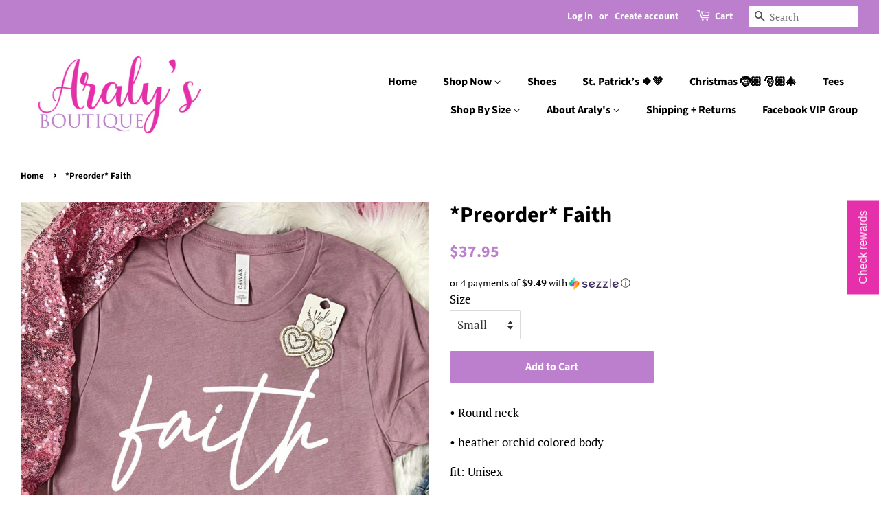

--- FILE ---
content_type: application/javascript
request_url: https://app.marsello.com/Portal/Custom/ScriptToInstall/5c97d83d811f9e0778c3db37?aProvId=5c97d7b2811f9e0778c3cfb1&shop=shop-aralys-boutique.myshopify.com
body_size: 995
content:
(function() {var s, t; t = document.createElement('script'); t.type = 'text/javascript'; t.async = true; t.id = 'collect-js'; t.setAttribute('collect-url', 'https://app.marsello.com/');t.setAttribute('collect-id', '5c97d83d811f9e0778c3db37'); t.setAttribute('collect-provider-id', '5c97d7b2811f9e0778c3cfb1'); t.setAttribute('label-text', 'Check rewards'); t.setAttribute('label-style', 'z-index:9999999997; padding:10px 15px; font-weight:400; position:fixed; font-family:Open Sans, sans-serif; text-decoration:none; cursor:pointer; color:white; font-size:16px; background-color:#e62fab; top: 50%; bottom: auto; right: 0px; left: auto; margin: 0px; display: block; transform: rotate(-90deg) translate(50%, -100%); transform-origin: right top 0px; '); t.setAttribute('widget-width', '500'); t.setAttribute('widget-height', '500'); t.setAttribute('widget-visible', 'True'); t.setAttribute('widget-translate-enabled', 'True'); t.src = 'https://app.marsello.com/bundles/shopify-widget-min?1588495306'; s = document.getElementsByTagName('script')[0]; return s.parentNode.insertBefore(t, s); })();